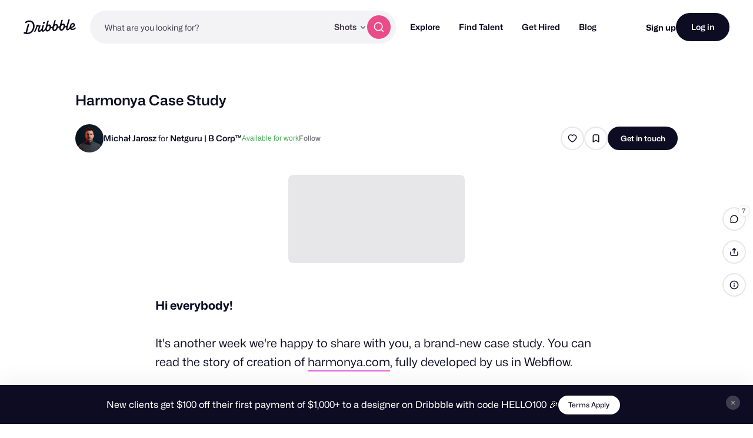

--- FILE ---
content_type: text/html; charset=UTF-8
request_url: https://dribbble.com/shots/18606204-Harmonya-Case-Study
body_size: 1802
content:
<!DOCTYPE html>
<html lang="en">
<head>
    <meta charset="utf-8">
    <meta name="viewport" content="width=device-width, initial-scale=1">
    <title></title>
    <style>
        body {
            font-family: "Arial";
        }
    </style>
    <script type="text/javascript">
    window.awsWafCookieDomainList = [];
    window.gokuProps = {
"key":"AQIDAHjcYu/GjX+QlghicBgQ/7bFaQZ+m5FKCMDnO+vTbNg96AHNlyHiZ2GAPS08EbAWSNPxAAAAfjB8BgkqhkiG9w0BBwagbzBtAgEAMGgGCSqGSIb3DQEHATAeBglghkgBZQMEAS4wEQQMcRSzZK4X4+W20oACAgEQgDs61/biHHTHinfkfD/J6owqDwTkkhH5daaw7WFFFjRbaaJ3bhK/3B8TCfrNk4mU/Ymkf6mZ7yWCfCX5CQ==",
          "iv":"CgAHXTLoBQAABow9",
          "context":"oGuFv4/Wnip5Il6ax0RoV+Hv4ykgM9rwGO7d7D7O8ev/bP3CHf4hkCQLdh/HyKVDgPOTo0a+U1etUyGqp6Oq/oD17pxyJdwfgFyd+FmGN/VbOj0XrlMnCG3dpg3i0u5WdbEUowZ9AT1YBSfPl4EXP4IL1I0CHZ9OUoZItBYR8ISD5ogzAQduLqn9ZJln8ZUrM9bjf198H9JESF3mcwFvI10ud63z+EkKREfglgUxHjw6EHgT+i1oPJQjT5Fmu9SLw2pkC/4khKAocNoDFY9KOT92nIenTiIWpppCDGpTLyg2I+jkyE2ImQTbu1sx4tntWJD1UsfAKYaasbedK7hxYtYQ+wUNnJl9c3jgFBwK+Pie0+InuFOX1UCuQtRd5Gbgqw=="
};
    </script>
    <script src="https://043df3d55a9e.947e1d2c.us-east-1.token.awswaf.com/043df3d55a9e/c9933a44d03a/a6adabef7897/challenge.js"></script>
</head>
<body>
    <div id="challenge-container"></div>
    <script type="text/javascript">
        AwsWafIntegration.saveReferrer();
        AwsWafIntegration.checkForceRefresh().then((forceRefresh) => {
            if (forceRefresh) {
                AwsWafIntegration.forceRefreshToken().then(() => {
                    window.location.reload(true);
                });
            } else {
                AwsWafIntegration.getToken().then(() => {
                    window.location.reload(true);
                });
            }
        });
    </script>
    <noscript>
        <h1>JavaScript is disabled</h1>
        In order to continue, we need to verify that you're not a robot.
        This requires JavaScript. Enable JavaScript and then reload the page.
    </noscript>
</body>
</html>

--- FILE ---
content_type: application/javascript
request_url: https://cdn.dribbble.com/assets/vite/assets/file-upload-64945b21.js
body_size: 2099
content:
import{a as c}from"./index-ec1be37d.js";import{b as p,g as f,c as h,d as u,e as F,f as D}from"./axios_helper-9d9ca16a.js";import{d as L}from"./string-b2a8167b.js";const w=(e,a)=>{const t=e instanceof Error?e.toString():e;let o="";return a&&(a instanceof Error||typeof a=="string")&&(o=`
${a.toString()}`),new Error(`${t}${o}`)},b=["image/jpg","image/jpeg","image/pjpeg","image/png","image/apng","image/x-png","image/gif","image/webp"],A=["video/mp4","video/quicktime","video/webm"],d=(e,a=!0,t=!1,o=!1)=>({dimensions:{maxHeight:16e3,maxWidth:16e3,minHeight:o?50:300,minWidth:o?50:400},maxFileSize:10485760,maxVideoFileSize:t?104857600:20971520,mediaConstraints:{...a&&{animation:{exactDimensions:["400x300","800x600","1600x1200"]}},video:{aspectRatio:a}},permittedMimeTypes:[...b,...e?A:[]]}),x={maxFileSize:104857600},S=e=>e?8:1,y=e=>e?5:1,N=async(e=!1,a="default")=>{var t;try{const o=await c.get("/client_app/js_config/direct_upload",{params:{kind:a,...e&&{is_job:e}}}),i=(t=o.data)==null?void 0:t.data;if(!i)throw new Error(`Metadata not found: ${JSON.stringify(o)}`);return i}catch(o){throw w("Getting direct upload meta data failed",o)}},U=({uploadComplete:e,uploadFailed:a,bytesUploaded:t=0,bytesTotal:o=1})=>{let i=0;return!e&&!a&&(i=t/o*100),i},O=({error:e,fileName:a,context:t,isPro:o,isVideoIntroductions:i,isAvatar:n,maxFileSize:r})=>{let s="";switch(e instanceof Error?e.message:e){case"INVALID_MAX_FILES":o?(t==="media"&&(s=`Whoa, there! That's a lot of files. You can only upload ${S(o)} per shot.`),t==="downloads"&&(s=`Whoa, there! That's a lot of files. You can only upload ${y(o)} downloads per shot.`)):s='Upgrade to Pro to add more than one image to a shot! <a href="/pro" target="_blank">Go Pro</a>';break;case"INVALID_MAX_VIDEO_FILE_SIZE":s=`Your file needs to be under ${p(d(o,!0,i).maxVideoFileSize)}`;break;case"INVALID_MAX_FILE_SIZE":t==="media"&&(s=`Your file needs to be under ${p(r||d(o).maxFileSize)}`),t==="downloads"&&(s=`Your file needs to be under ${p(r||x.maxFileSize)}`);break;case"INVALID_MAX_DIMENSIONS":s=`Your file's dimensions should be no more than ${d(o).dimensions.maxWidth}x${d(o).dimensions.maxHeight}.`;break;case"INVALID_MAX_FILE_DURATION":s="Your video duration can't be longer than 60 seconds.";break;case"INVALID_MIN_DIMENSIONS":s=`Go big or go home. Your file's dimensions should be at least ${d(o,!0,!1,n).dimensions.minWidth}x${d(o,!0,!1,n).dimensions.minHeight}.`;break;case"INVALID_EXACT_FILE_RATIO":s="Your file is not in a 4:3 aspect ratio.";break;case"INVALID_EXACT_FILE_DIMENSIONS":s="Your animated file must be 400x300, 800x600, or 1600x1200.";break;case"INVALID_FILE_TYPES":s="We don't support this file type";break;case"INVALID_VIDEO_FILE":s='Upgrade to Pro to upload videos. <a href="/pro" target="_blank">Go Pro</a>';break;case"FILE_CORRUPT":s="Your file appears to be corrupted.";break;case"UNKNOWN":case"UPLOAD_FAILED":default:s="Uh oh! Something went wrong with the upload. Please try again."}Dribbble.EventBus.$emit("siteNotifications:add",{message:s,title:a||"Upload error"})},T=e=>{const a=e.split("/");return a.slice(a.length-2).join("/")},z=async({file:e,generatePreviews:a})=>{const t=f(e);let o;e.name?o=e.name:t.split("/")[0]==="image"?o=`${t.split("/")[0]}.${t.split("/")[1]}`:o="noname";const i=Number.isFinite(e.size)?e.size:null,n=u(o).extension||null;if(!i||!n)throw new Error("FILE_CORRUPT");let r={source:e.source||"",id:F(),name:o,extension:u(o).extension||"",type:t,data:e,progress:{bytesUploaded:0,bytesTotal:0,uploadComplete:!1,uploadStarted:!1},size:i,sizeReadable:p(i),remote:e.remote||""};return a&&(r={...r,keepOriginal:!1,croppedDetails:{},previewCropped:null,preview:null,isSelected:!1}),r},$=(e,a)=>{const t=D(e.type);return new Promise((o,i)=>{a.permittedMimeTypes&&(a.permittedMimeTypes.some(r=>r===e.type)||i(t==="video"?new Error("INVALID_VIDEO_FILE"):new Error("INVALID_FILE_TYPES"))),t==="video"&&a.maxVideoFileSize!==void 0?e.size>a.maxVideoFileSize&&i(new Error("INVALID_MAX_VIDEO_FILE_SIZE")):a.maxFileSize!==void 0&&e.size>a.maxFileSize&&i(new Error("INVALID_MAX_FILE_SIZE")),o()})},C=async({file:e,uploadMetaData:a=null,onInit:t=()=>{},onProgress:o=()=>{},onSuccess:i=()=>{},kind:n,maxFileSize:r})=>{const I=c.CancelToken.source();t({file:e,uploadCancelTokenSource:I}),a=a||await N(!1,n);const{s3Url:g,s3FormData:E}=a;if(!a)throw new Error("UPLOAD_FAILED");if(e.size>(r||d().maxFileSize))throw new Error("INVALID_MAX_FILE_SIZE");const _={headers:{"Content-Type":f(e)},timeout:3e5,cancelToken:I.token,onUploadProgress:({total:l=1,loaded:m=0})=>{o({file:e,progressPercent:m/l*100})}};try{const l=await c.post(g,h(e,E),_),m=L(l.data.match(/<Key>(.*?)<\/Key>/)[1]);if(!m)throw new Error("UPLOAD_FAILED");i({file:e,s3Url:g,s3FileDetailsId:T(m),s3FullUrl:`${g}/${m}`})}catch(l){if(!c.isCancel(l))throw new Error("UPLOAD_FAILED")}};export{d as a,N as b,$ as c,U as d,T as e,z as f,O as g,C as u};
//# sourceMappingURL=file-upload-64945b21.js.map


--- FILE ---
content_type: application/javascript
request_url: https://cdn.dribbble.com/assets/packs/js/37.7634588a1174addbf34e.js
body_size: 484
content:
(window.webpackJsonp=window.webpackJsonp||[]).push([[37],{700:function(t,n,e){},701:function(t,n,e){"use strict";e(700)},732:function(t,n,e){"use strict";e.r(n);var o=e(735),a=e(241),r=e(242),c=e(243),i=e(244),s=e(245),u=e(246),h=e(251),l=e(247),p=e(248),d=e(249),f=e(250),m=e(373),x={name:"FormattedText",props:{content:{type:Object,default:null},format:{type:String,default:"json",validator:function(t){return["json","html"].includes(t)}}},computed:{htmlContent:function(){var t;if("html"===this.format)return this.content;if(!this.content||null==(t=this.content.content)||!t.length)return"<p></p>";var n=this.content,e=this.hydrateContent(this.content.content[0]);return n.content[0]=e,Object(o.a)(n,[a.a,c.a,r.a,p.a,i.a,s.a,h.a,u.a,l.a.configure({types:["heading","paragraph"]}),d.a,f.a,m.a])}},methods:{hydrateContent:function(t){var n=this;return t.content?t.content.length&&(t.content=t.content.map((function(t){return n.hydrateContent(t)}))):t.text||"text"===t.type?""===t.text&&(t.text=" "):t.content=[{text:" ",type:"text"}],t}}},y=(e(701),e(0)),v=Object(y.a)(x,(function(){var t=this;return(0,t._self._c)("div",{staticClass:"formatted-text",domProps:{innerHTML:t._s(t.htmlContent)}})}),[],!1,null,"95f3d7d8",null);n.default=v.exports}}]);